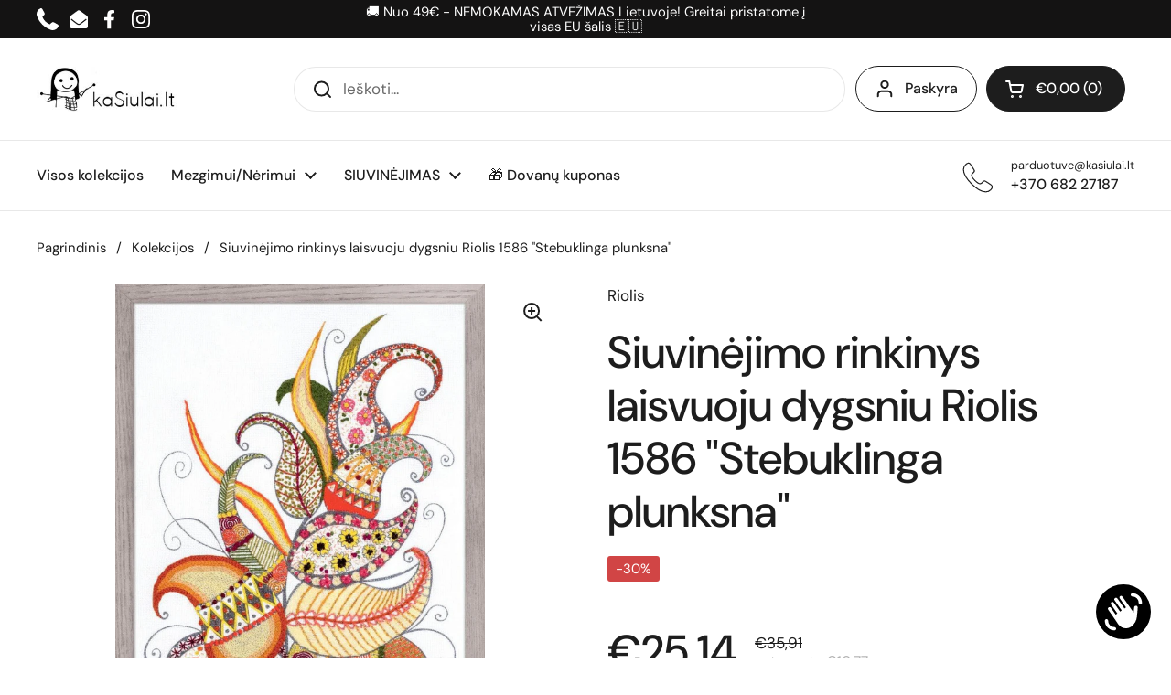

--- FILE ---
content_type: text/css
request_url: https://kasiulai.lt/cdn/shop/t/4/assets/component-popup.css?v=74370763819587958091711374922
body_size: 122
content:
.popup{position:fixed;bottom:var(--gutter-large);width:calc(100% - (var(--gutter-large) * 2));background:var(--color-background-main);color:var(--color-text-main);border:1px solid var(--color-borders-main);transform:translateY(3.125rem);opacity:0;transition:all .3s linear 50ms;z-index:999;overflow:hidden;visibility:hidden}html[dir=rtl] .popup{left:var(--gutter-large)}html[dir=ltr] .popup{right:var(--gutter-large)}.popup.active{opacity:1;visibility:visible;transform:translateY(0)}.popup-size--small{max-width:21.25rem}.popup-size--large{max-width:33.75rem}.popup--newsletter input{padding-inline-end:3.125rem}.popup--newsletter button[type=submit]{top:var(--gutter-small);position:absolute;width:50px;height:calc(100% - var(--gutter-small));padding-top:9px}html[dir=rtl] .popup--newsletter button[type=submit]{left:0}html[dir=ltr] .popup--newsletter button[type=submit]{right:0}.no-touchevents .popup--newsletter button[type=submit]:hover svg{transform:scale(1.1)}.popup--newsletter button[type=submit] svg{width:70%;height:70%}.popup svg path{stroke:var(--color-text-main)}.popup-age-verification{position:fixed;width:100%;height:100%;background-color:#000c;opacity:0;transition:all .3s linear 50ms;overflow:hidden;visibility:hidden;top:0;z-index:1001;text-align:center;padding:var(--gutter-regular)}html[dir=rtl] .popup-age-verification{right:0}html[dir=ltr] .popup-age-verification{left:0}.popup-age-verification__content{position:absolute;width:100%;max-width:33.75rem;background:var(--color-background-main);color:var(--color-text-main);border:1px solid var(--color-borders-main);top:50%;left:50%;padding:var(--gutter-regular);transform:translate(-50%,-50%)}.popup-age-verification .button{width:auto}.popup-age-verification.active{opacity:1;visibility:visible}.popup-close{position:absolute;top:1.25rem;z-index:999;cursor:pointer;transition:all .15s linear}html[dir=rtl] .popup-close{left:1.25rem}html[dir=ltr] .popup-close{right:1.25rem}.no-touchevents .popup-close:hover{transform:scale(1.1)}.stacked-popups{position:fixed;bottom:var(--gutter-regular);display:grid;grid-template-columns:100%;gap:var(--gutter-regular);justify-items:end;z-index:999;pointer-events:none;width:calc(100% - (var(--gutter-regular) * 2))}html[dir=rtl] .stacked-popups{left:var(--gutter-regular)}html[dir=ltr] .stacked-popups{right:var(--gutter-regular)}.stacked-popups .popup{pointer-events:all;position:relative;bottom:0;right:0!important;left:0!important;width:100%}@media screen and (max-width: 474px){.stacked-popups .popup{max-width:100%}}.stacked-popups .popup-title{display:block;padding-inline-end:1.875rem}.popup-text--no-content{background-color:#0000000a}.popup-text--no-content svg{width:100%;height:100%}
/*# sourceMappingURL=/cdn/shop/t/4/assets/component-popup.css.map?v=74370763819587958091711374922 */


--- FILE ---
content_type: text/javascript; charset=utf-8
request_url: https://kasiulai.lt/products/siuvinejimo-rinkinys-laisvuoju-dygsniu-riolis-1586-stebuklinga-plunksna.js
body_size: 369
content:
{"id":8949201502537,"title":"Siuvinėjimo rinkinys laisvuoju dygsniu Riolis 1586 \"Stebuklinga plunksna\"","handle":"siuvinejimo-rinkinys-laisvuoju-dygsniu-riolis-1586-stebuklinga-plunksna","description":"\u003cp\u003e\u003cb\u003eRiolis\u003c\/b\u003e siuvinėjimo laisvuoju dygsniu rinkinyje rasite viską jūsų mėgstamam užsiėmimui - patrauklų dizainą ir visas priemones jam įgyvendinti. Tai puiki dovana rankdarbius mėgstančiam žmogui.\u003cbr\u003e\u003cbr\u003e\u003cb\u003eRinkinį sudaro:\u003c\/b\u003e Anchor siuvinėjimo siūlai, adata, siuvinėjimui skirtas audinys su atspaustais piešinio kontūrais ir lengvai skaitoma schema su aiškiomis instrukcijomis. Dydis 21x30 cm.\u003c\/p\u003e","published_at":"2024-03-20T01:30:36+02:00","created_at":"2024-03-20T01:30:36+02:00","vendor":"Riolis","type":"","tags":[],"price":2514,"price_min":2514,"price_max":2514,"available":true,"price_varies":false,"compare_at_price":3591,"compare_at_price_min":3591,"compare_at_price_max":3591,"compare_at_price_varies":false,"variants":[{"id":49683252674889,"title":"Default Title","option1":"Default Title","option2":null,"option3":null,"sku":"(RIO) 1586","requires_shipping":true,"taxable":true,"featured_image":null,"available":true,"name":"Siuvinėjimo rinkinys laisvuoju dygsniu Riolis 1586 \"Stebuklinga plunksna\"","public_title":null,"options":["Default Title"],"price":2514,"weight":0,"compare_at_price":3591,"inventory_management":"shopify","barcode":null,"requires_selling_plan":false,"selling_plan_allocations":[]}],"images":["\/\/cdn.shopify.com\/s\/files\/1\/0815\/7852\/5001\/files\/siuvinejimo-rinkinys-laisvuoju-dygsniu-riolis-1586-stebuklinga-plunksna-435293.jpg?v=1712759102"],"featured_image":"\/\/cdn.shopify.com\/s\/files\/1\/0815\/7852\/5001\/files\/siuvinejimo-rinkinys-laisvuoju-dygsniu-riolis-1586-stebuklinga-plunksna-435293.jpg?v=1712759102","options":[{"name":"Title","position":1,"values":["Default Title"]}],"url":"\/products\/siuvinejimo-rinkinys-laisvuoju-dygsniu-riolis-1586-stebuklinga-plunksna","media":[{"alt":"Siuvinėjimo rinkinys laisvuoju dygsniu Riolis 1586 \"Stebuklinga plunksna\" - kaSiulai.lt","id":46663614071113,"position":1,"preview_image":{"aspect_ratio":0.701,"height":1200,"width":841,"src":"https:\/\/cdn.shopify.com\/s\/files\/1\/0815\/7852\/5001\/files\/siuvinejimo-rinkinys-laisvuoju-dygsniu-riolis-1586-stebuklinga-plunksna-435293.jpg?v=1712759102"},"aspect_ratio":0.701,"height":1200,"media_type":"image","src":"https:\/\/cdn.shopify.com\/s\/files\/1\/0815\/7852\/5001\/files\/siuvinejimo-rinkinys-laisvuoju-dygsniu-riolis-1586-stebuklinga-plunksna-435293.jpg?v=1712759102","width":841}],"requires_selling_plan":false,"selling_plan_groups":[]}